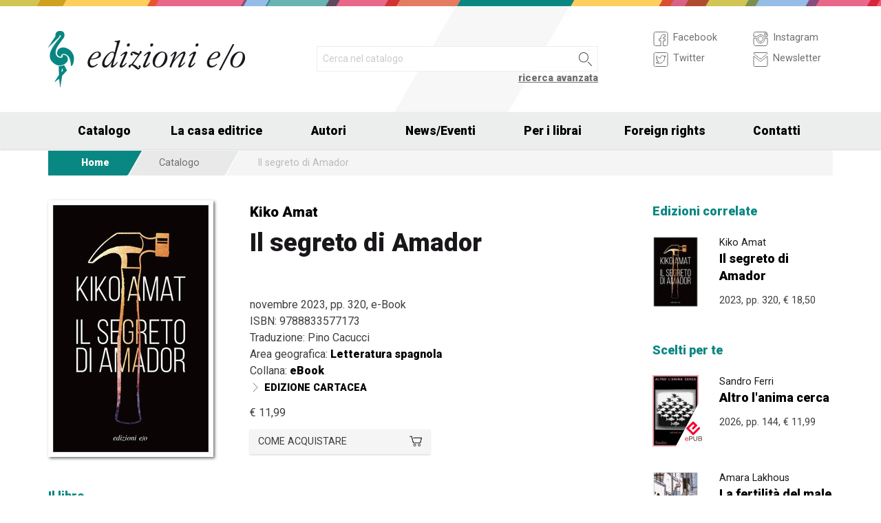

--- FILE ---
content_type: text/html; charset=UTF-8
request_url: https://www.edizionieo.it/book/9788833577173/il-segreto-di-amador
body_size: 11051
content:
<!DOCTYPE html>
<html class="no-js" lang="it">
<head>
  <meta charset="utf-8" />
  <meta name="viewport" content="width=device-width, initial-scale=1.0" />
  <title>Il segreto di Amador - Kiko Amat</title>
      

  <!-- FAVICONS -->
  <link rel="apple-touch-icon-precomposed" sizes="144x144" href="/assets/img/favicon144.it.png">
  <link rel="apple-touch-icon-precomposed" sizes="114x114" href="/assets/img/favicon114.it.png">
  <link rel="apple-touch-icon-precomposed" sizes="72x72" href="/assets/img/favicon72.it.png">
  <link rel="apple-touch-icon-precomposed" href="/assets/img/favicon32.it.png">
  <link rel="icon" href="/assets/img/favicon.it.ico"/> 
  <link rel="icon" href="/assets/img/favicon.it.png" type="image/png"/> 

  <!-- FONTS -->
  <link href='https://fonts.googleapis.com/css?family=Roboto:400,400italic,900,900italic' rel='stylesheet' type='text/css'>
    <link rel="stylesheet" href="/assets/fontcustom/font/edizionieo.css">

  <!-- CSS -->
  <link rel="stylesheet" href="/assets/cache/compress.min.9b0f8e9c0099ce36b1cc54661b845e09.css">
 <link rel="stylesheet" href="/assets/font/font-awesome-4.4.0/css/font-awesome.min.css" type="text/css" media="all">

 <!-- COUNTRY SPECIFIC -->
 
  <!-- JS -->
  <script src="/assets/cache/compress.min.61b2e1ad3dce6d55519f4137f13b8a52.js"></script>

  <!--[if IE 9 ]><link rel="stylesheet" type="text/css" href="/assets/css/ie.9.css" media="screen" /> <![endif]-->
  <!--[if IE 8 ]><link rel="stylesheet" type="text/css" href="/assets/css/ie.8.css" media="screen" /> <![endif]-->
  <!--[if IE ]><link rel="stylesheet" type="text/css" href="/assets/css/ie.0.css" media="screen" /><![endif]-->

  <!-- META -->
  <meta property="og:site_name" content="Edizioni E/O" />
<meta property="og:locale" content="it_IT" />
<meta property="og:type" content="article" />
<meta property="og:url" content="http://www.edizionieo.it.cricchetto.frequenze.it/book/9788833577173/il-segreto-di-amador">
<meta property="og:title" content="Il segreto di Amador - Kiko Amat">
<meta property="og:image" content="http://www.edizionieo.it.cricchetto.frequenze.it/spool/cover_9788833577173__id3961_w600_t1695044122__1x.jpg">
  <!-- STATS -->
  
		<!-- mhzst -->
		<script>
		  var _paq = window._paq = window._paq || [];
		  _paq.push(['disableCookies']);
		  _paq.push(['trackPageView']);
		  _paq.push(['enableLinkTracking']);
		  (function() {
		    var u="https://stats.frequenze.it/analytics/";
		    _paq.push(['setTrackerUrl', u+'matomo.php']);
		    _paq.push(['setSiteId', 'D427D925']);
		    var d=document, g=d.createElement('script'), s=d.getElementsByTagName('script')[0];
		    g.async=true; g.src=u+'matomo.js'; s.parentNode.insertBefore(g,s);
		  })();
		</script>
		<!-- /mhzst -->
<!-- \being{cookieparty} -->
<link rel="stylesheet" href="https://www.cookieparty.eu/assets/css/cookieparty.min.css?v=211129" type="text/css" />
<script type="text/javascript" src="https://www.cookieparty.eu/assets/js/cookieparty.min.js?v=211129" cookieparty="skip"></script>
<script type="text/javascript" src="https://www.cookieparty.eu/assets/var/cookieparty.config.php?domain=edizionieo.it&v=211129" cookieparty="skip"></script>
<script type="text/javascript" cookieparty="skip">
cookieparty.config.loadscriptmode = "default";
cookieparty.init();
</script>
<!-- \end{cookieparty} --></head><body>
<img src="/x1.jpg" srcset="/x2.jpg 2x" style="display:none" />
<div id="wrapper">
	<header class="hide-for-small-only">
        <div class="row medium-uncollapse">
            <div class="small-6 medium-4 columns">
                <div id="logo">
                    <!--<a href="/"><img width="160px" height="122px" src="/assets/img/transparent.gif"></a>-->
                    <div class="logo"><a href="/"><img src="/assets/img/logo.jpg" srcset="/assets/img/logo_2x.jpg 2x" /></a></div>
                </div>          
            </div>
           
            <div class="small-12 medium-5 columns">
                <div id="search" class="row">
                    <div class="large-12 columns">
                      <div class="row collapse">
                        <div style="height:2.25rem" class="small-10 columns">
                          <form id="smart-query" method="get" action="/catalogue/query">
                          <input type="text" name="search[q]" placeholder="Cerca nel catalogo" value="" />
                          <input type="hidden" value="smart" name="search[field]" />
                          </form>
                        </div>
                        <div style="height:2.25rem" class="small-2 columns">
                          <a href="javascript:void(0)" onclick="$('#smart-query').submit();" class="button postfix"><img width="40px" height="40px" src="/assets/img/transparent.gif"/></a>
                        </div>
                        <div class="right link_search"><a href="/catalogue/search">ricerca avanzata</a></div>
                      </div><!--/.row-->
                    </div> <!--/.large-12-->                         
                </div><!--/#search-->      
            </div><!--/.medium-5-->   
            
            <div class="hide-for-small-only medium-3 columns">
                <div id="icons">
                

                    <!-- <h4 class="fg_main_color">Seguici</h4> -->
                    <div class="row">
                    	<div class="medium-6 columns">
                            <div class="bp-button" style="" onclick="gotourl('https://www.facebook.com/edizionieo');">
                                <div class="bp-button-type-plain bp-button-type-plain-grey bp-button-icon-sx bp-button-label-sx">
                                    <i class=""><svg version="1.1" id="Layer_1" xmlns="http://www.w3.org/2000/svg" xmlns:xlink="http://www.w3.org/1999/xlink" x="0px" y="0px"
             width="26px" height="27px" viewbox="0 0 26 27" enable-background="new 0 0 26 27" xml:space="preserve">
        <path fill="#FFFFFF" stroke="currentColor" stroke-miterlimit="10" d="M20.5,3.514h-15c-1.375,0-2.5,1.125-2.5,2.5v15            c0,1.375,1.125,2.5,2.5,2.5h7.586v-7.171h-2.395v-3.125h2.395v-1.564c0-2.412,1.782-4.303,4.056-4.303h2.208v3.527h-1.975            c-0.518,0-0.669,0.297-0.669,0.707v1.633h2.644v3.125h-2.644v7.171H20.5c1.375,0,2.5-1.125,2.5-2.5v-15            C23,4.639,21.875,3.514,20.5,3.514z"/>
        </svg></i><span class="show-for-large-up bp-button-label"> Facebook</span>
                                </div>
                           </div><!--button--> 
                           <div class="bp-button" style="" onclick="gotourl('https://twitter.com/edizionieo');">
                                <div class="bp-button-type-plain bp-button-type-plain-grey bp-button-icon-sx bp-button-label-sx">
                                    <i class=""><svg version="1.1" id="Layer_1" xmlns="http://www.w3.org/2000/svg" xmlns:xlink="http://www.w3.org/1999/xlink" x="0px" y="0px"
	 width="26px" height="27px" viewbox="0 0 26 27" enable-background="new 0 0 26 27" xml:space="preserve">
<g>
	<g>
		<path fill="#FFFFFF" stroke="currentColor" stroke-miterlimit="10" d="M20.5,3.5h-15C3.843,3.5,3,4.01,3,5.667v15.667			C3,22.99,3.843,23.5,5.5,23.5h15c1.657,0,2.5-0.51,2.5-2.166V5.667C23,4.01,22.157,3.5,20.5,3.5z"/>
	</g>
	<g>
		<path fill="#FFFFFF" stroke="currentColor" stroke-miterlimit="10" d="M18.566,10.643c0.007,0.123,0.01,0.247,0.01,0.371			c0,3.798-2.89,8.18-8.173,8.18c-1.623,0-3.132-0.475-4.403-1.292c0.226,0.027,0.454,0.039,0.687,0.039			c1.346,0,2.583-0.459,3.565-1.229c-1.256-0.023-2.317-0.854-2.682-1.996c0.175,0.034,0.354,0.05,0.54,0.05			c0.262,0,0.516-0.033,0.756-0.101c-1.312-0.264-2.305-1.427-2.305-2.819v-0.035c0.389,0.215,0.832,0.346,1.302,0.359			c-0.77-0.516-1.277-1.395-1.277-2.393c0-0.527,0.143-1.02,0.39-1.445c1.415,1.739,3.532,2.882,5.92,3.004			c-0.05-0.211-0.075-0.43-0.075-0.656c0-1.588,1.286-2.873,2.873-2.873c0.825,0,1.572,0.349,2.097,0.906			c0.653-0.127,1.268-0.368,1.822-0.696c-0.214,0.671-0.668,1.235-1.262,1.59C18.932,9.537,19.485,9.383,20,9.154			C19.615,9.73,19.129,10.237,18.566,10.643"/>
	</g>
</g>
</svg>
        </svg></i><span class="show-for-large-up bp-button-label"> Twitter</span>
                                </div>
                           </div><!--button--> 
                       </div><!--column-6--> 
                       <div class="medium-6 columns">
                            <div class="bp-button" style="" onclick="gotourl('https://instagram.com/edizioni_eo/');">
                                <div class="bp-button-type-plain bp-button-type-plain-grey bp-button-icon-sx bp-button-label-sx">
                                    <i class=""><svg version="1.1" id="Layer_1" xmlns="http://www.w3.org/2000/svg" xmlns:xlink="http://www.w3.org/1999/xlink" x="0px" y="0px"
	 width="26px" height="27px" viewbox="0 0 26 27" enable-background="new 0 0 26 27" xml:space="preserve">
<path fill="#FFFFFF" stroke="currentColor" stroke-miterlimit="10" d="M19.047,13.5c0,3.34-2.708,6.046-6.047,6.046	c-3.34,0-6.047-2.706-6.047-6.046c0-0.397,0.04-0.786,0.113-1.163H3v8.038C3,22.101,4.398,23.5,6.125,23.5h13.75	C21.6,23.5,23,22.101,23,20.375v-8.038h-4.066C19.007,12.714,19.047,13.103,19.047,13.5z M19.875,3.5H6.125	C4.398,3.5,3,4.899,3,6.625v3.387h5.062C9.157,8.464,10.96,7.454,13,7.454c2.039,0,3.842,1.01,4.937,2.558H23V6.625	C23,4.899,21.6,3.5,19.875,3.5z M21.402,7.36c0,0.308-0.25,0.559-0.558,0.559H19.17c-0.307,0-0.559-0.251-0.559-0.559V5.687	c0-0.308,0.252-0.559,0.559-0.559h1.675c0.308,0,0.558,0.251,0.558,0.559V7.36z M16.721,13.5c0-2.056-1.666-3.721-3.721-3.721	c-2.056,0-3.721,1.665-3.721,3.721s1.665,3.721,3.721,3.721C15.055,17.221,16.721,15.556,16.721,13.5z"/>
</svg>
        </svg></i><span class="show-for-large-up bp-button-label"> Instagram</span>
                                </div>
                           </div><!--button--> 
                           <div class="bp-button" style="" onclick="gotourl('/newsletter');">
                                <div class="bp-button-type-plain bp-button-type-plain-grey bp-button-icon-sx bp-button-label-sx">
                                    <i class=""><svg version="1.1" id="Layer_1" xmlns="http://www.w3.org/2000/svg" xmlns:xlink="http://www.w3.org/1999/xlink" x="0px" y="0px"
	 width="26px" height="27px" viewbox="0 0 26 27" enable-background="new 0 0 26 27" xml:space="preserve">
<g>
	<path fill="#FFFFFF" stroke="currentColor" stroke-miterlimit="10" d="M3.66,5.373c0.543,0.452,8.054,6.712,8.333,6.946		c0.28,0.233,0.643,0.344,1.007,0.344c0.365,0,0.728-0.11,1.008-0.344c0.279-0.234,7.79-6.494,8.333-6.946		C22.883,4.918,23.397,3.5,22.399,3.5H3.602C2.604,3.5,3.117,4.918,3.66,5.373z M22.57,8.821c-0.616,0.499-8.186,6.64-8.562,6.945		C13.63,16.07,13.365,16.11,13,16.11c-0.364,0-0.629-0.04-1.007-0.345c-0.377-0.305-7.946-6.446-8.562-6.945		C2.997,8.47,3,8.88,3,9.2c0,0.316,0,12.647,0,12.647C3,22.57,3.621,23.5,4.103,23.5h17.796C22.38,23.5,23,22.57,23,21.848		c0,0,0-12.332,0-12.647C23,8.88,23.005,8.47,22.57,8.821z"/>
</g>
</svg>
        </svg></i><span class="show-for-large-up bp-button-label"> Newsletter</span>
                                </div>
                           </div><!--button--> 
                       </div><!--column-6--> 
                   </div><!--row--> 
                </div><!--#icons-->        	
            </div><!--/.medium-1-->
            
        </div><!--/row--> 
    </header>



<div class="contain-to-grid sticky sticky-mobile">
  <nav class="top-bar" data-options="sticky_on: large" role="navigation" data-topbar>
  	<ul class="title-area show-for-small-only"> 
         <li class="toggle-topbar menu-icon"><a href="/"><span><img src="/assets/img/logo-mobile-edizionieo.svg" style="height: 32px;"></span></a></li>  
         <li class="homepage-link" onclick="window.location = '/';"></li>
    </ul> 
  	<section class="top-bar-section">
        <ul class="small-block-grid-1 medium-block-grid-6 large-block-grid-7">
                        <li class="has-dropdown"><a href="/catalogue/search">Catalogo</a>
            	<ul class="dropdown">
                <li><a href="/catalogue/newest">Novità</a></li>
                <li><a href="/catalogue/preview">Prossime uscite</a></li>
                <!-- <li><a href="/catalogue/ebook">eBook</a></li> -->
                <li><a href="/pbm">PBM</a></li>
                <li><a href="/catalogue/search#geotags">Titoli per area geografica</a></li>
    			    </ul>
            </li>
            <li><a href="/chi-siamo">La casa editrice</a></li>
            <li><a href="/authors/a-z">Autori</a></li>
            <li class="has-dropdown"><a href="/news">News/Eventi</a>
            	<ul class="dropdown">
      				<li><a href="/news">News</a></li>
      				<li><a href="/events">Eventi</a></li>
    			     </ul>
            </li>
            <li><a href="/per-i-librai">Per i librai</a></li>
            <li><a href="/foreign-rights">Foreign rights</a></li>
            <li class="hide-for-medium-only"><a href="/contatti">Contatti</a></li>
        </ul>
     </section>  
  </nav>
</div>
<div id="mobile-spacer" class="show-for-small-only"></div>
    
<div class="row">
<div class="medium-12 columns hide-for-small-only">
<ul class="breadcrumbs">
<li class="first_child"><a href="/">Home</a></li>
<li class="second_child"><a href="/catalogue/search">Catalogo</a></li>
<li class="last_child">Il segreto di Amador</li>
</ul>
</div>
</div><div class="row">
	<div class="small-12 medium-12 large-9 columns">
    	<section class="box">
        	<div class="row medium-uncollapse">
            	<div class="body main_impressum">
                	<div class="small-12 show-for-small-only columns">
                		<div class="main_impressum_data">
                            <h2><a href="/author/889">Kiko Amat</a></h2>
                            <h1>Il segreto di Amador</h1>
                          </div>
                    </div>        
                   <div class="small-12 medium-4 columns">
                      <div class="cover"><a class="cover-up" href="/spool/cover_9788833577173__id3961_w600_t1695044122__1x.jpg"><img src="/spool/cover_9788833577173__id3961_w240_t1695044122__1x.jpg"  srcset="/spool/cover_9788833577173__id3961_w480_t1695044122__1x.jpg 2x" alt="Cover: Il segreto di Amador - Kiko Amat"/></a></div>
                   </div> 
                     <div class="small-12 medium-8 columns">   
                         <div class="main_impressum_data">
                            <h2 class="hide-for-small-only"><a href="/author/889">Kiko Amat</a></h2>
                            <h1 class="hide-for-small-only">Il segreto di Amador</h1>
                            <div class="data">
                                novembre 2023, pp. 320, e-Book                                <br/>
                                ISBN:  9788833577173<br/>
                                Traduzione<span class="hidden_en">:</span> Pino Cacucci<br/>                                Area geografica: <strong><a href="/catalogue/geotags/25">Letteratura spagnola</a></strong><br/>   
                                <span class="hidden_en">Collana: </span><strong><a href="/catalogue/serie/12">eBook</a></strong><br/>                                <div class="bp-button bp-upclass-none" onclick="gotourl('/book/id-2492')" style="">
<div class="bp-button-type-plain bp-button-type-plain-black bp-button-icon-sx bp-button-label-sx">
<i class="icon-pepi_arrow_dx"></i>
<span class="bp-button-label">
<span class="show-for-large-up"><span class="uppercase strong">Edizione cartacea</span></span>
<span class="show-for-medium-only"><span class="uppercase strong">Edizione cartacea</span></span>
<span class="show-for-small-only"><span class="uppercase strong">Edizione cartacea</span></span>
</span>
</div></div>                                                              
                                <div class="price">
                                    <span class="helper_book_price"><span class="price">&euro; 11,99</span></span>                                </div>
                                <div class="row medium-uncollapse"><div class="small-12 medium-6 large-6 columns"><div class="bp-button bp-upclass-none" onclick="$('#storedb_href_9788833577173').click();" style="">
<div class="bp-button-type-full bp-button-type-full-grey bp-button-icon-dx bp-button-label-sx">
<i class="icon-cart01"></i>
<span class="bp-button-label">
<span class="show-for-large-up">Come acquistare</span>
<span class="show-for-medium-only">Come acquistare</span>
<span class="show-for-small-only">Come acquistare</span>
</span>
</div></div><div style="display:none"><a class="storedb_href" href="#storedb_data_9788833577173" id="storedb_href_9788833577173">StoreDB</a></div>
<div id="storedb_data_9788833577173" style="display:none">
<p><strong>Acquista da:</strong></p>
<ul><li><a href="https://www.amazon.it/s?k=9788833577173">Amazon.it</a></li>
<li><a target="_blank" href="http://www.ibs.it/ebook/9788833577173.html">IBS.it</a></li>
<li><a href="https://store.kobobooks.com/search?Query=9788833577173">Kobo</a></li>
<li><a href="https://play.google.com/store/search?q=9788833577173&c=books&hl=it">Google Play</a></li>
<li><a href="https://stores.streetlib.com/it/search?q=9788833577173">Streetlib Stores</a></li>
<li><a target="_blank" href="http://itunes.apple.com/it/book/isbn9788833577173">Apple Libri</a></li>
<li><a href="https://www.mondadoristore.it/search-empty?query=9788833577173">Mondadori Store</a></li></ul>
</div></div><div class="small-12 medium-6 large-4 columns end"></div></div>
                                
                            </div><!--data-->                 
                        </div><!--.main_impressum_data-->  
                       
                    </div><!--.columns-8-->
                </div><!--.main_impressum-->
            </div><!--.row-->
        </section>
        <section class="box">
<h1 class="head_plain">
<div class="title">Il libro</div>
</h1>
<div class="body texttext">
<p> &#171;Poderoso linguaggio. Solida struttura narrativa. Grandi personaggi. Lettura che lascia una lacerante e ammirevole impressione di verit&#224;, densa di vita quanto di spessore letterario. &#200;, in assoluto, il miglior romanzo spagnolo che ho letto in questi ultimi mesi&#187;. Ana Rodr&#237;guez Fischer, <i>El Pa&#237;s</i> </p>

<p> &#171;Altro che Anthony Burgess, Irvine Welsh o Bret Easton Ellis; Amat ha una forza che ti mette KO fin dalla prima pagina&#187;. Rosa Mart&#237;, <i>Esquire</i> </p>

<p> Amador milita in un gruppo di naziskin ultras del Barcellona, ma il calcio &#232; l&#8217;ultima delle sue passioni: con i suoi picchiatori spaccia droga, estorce somme considerevoli ricorrendo alla violenza pi&#249; brutale, e giusto per &#8220;passatempo&#8221; si scontra con bande di tifosi avversari. Il suo capo &#232; Il Cid, psicopatico senz&#8217;anima. E tra i tanti segreti inconfessabili che Amador cela agli altri, c&#8217;&#232; il pi&#249; pericoloso: l&#8217;omosessualit&#224;, e l&#8217;amore che lo ha legato al Cid. Un segreto che, nel suo ambiente, gli costerebbe sicuramente la vita, o lo costringerebbe a uccidere chiunque se ne accorga. La sordida esistenza di Amador incrocia quella silente e cupa di C&#233;sar, ex giocatore di rugby e killer su commissione: un sequestro, un bottino scomparso, e le due vite a perdere di Amador e C&#233;sar entrano in collisione... senza esclusione di colpi. </p>
</div>
</section>
        <section class="box">
<h1 class="head_plain">
<div class="title">L'autore</div>
</h1>
<div class="body texttext"><p>
<strong><a href="/author/889/kiko-amat">Kiko Amat</a></strong><br/>

 Kiko Amat (1971) &#232; nato a Sant Boi de Llobregat, nella periferia barcellonese. Suo padre era un rugbista e sua madre un&#8217;ausiliaria del manicomio locale. Ha lasciato gli studi a diciassette anni per diventare <i>mod</i>, cleptomane, venditore di dischi, edicolante, cassiere in un McDonald&#8217;s, operaio alla catena di montaggio alla Seat, guardiano in un campeggio, fattorino e cameriere in un grand hotel a Londra. Ha pubblicato i romanzi <i>El d&#237;a que me vaya no se lo dir&#233; a nadie</i> (2003), <i>Cosas que hacen BUM</i> (2007), <i>Rompepistas</i> (2009), <i>Eres el mejor</i>, <i>Cienfuegos</i> (2012), <i>Antes del hurac&#225;n</i> (2018) e <i>Il segreto di Amador</i> (2021), tutti per Anagrama. &#200; inoltre autore di tre libri di non-fiction, <i>Mil violines</i> (2011), <i>Chap chap</i> (2015) e <i>Los enemigos; c&#243;mo sobrevivir al odio y aprovechar la enemistad</i> (2022). Attualmente &#232; co-sceneggiatore e co-conduttore del podcast <i>Pop y Muerte</i> (Radio Primavera Sound). Sta scrivendo il suo settimo romanzo. 

</p></div>
</section>
        <section class="box">
<h1 class="head_plain">
<div class="title">Recensioni</div>
</h1>
<div class="body texttext"><ul class="review"><li><a href="/review/12305">Nel cuore di tenebra di una sottocultura<br/><strong>&mdash; Il Manifesto, 2 febbraio 2024</strong></a></li><li><a href="/review/12277">In poche parole<br/><strong>&mdash; Il Venerd&#236; di Repubblica, 29 dicembre 2023</strong></a></li><li><a href="/review/12264">Resti d&#8217;amore in un mondo di violenza: &#8220;Il segreto di Amador&#8221; di Kiko Amat<br/><strong>&mdash; Il Libraio, 8 dicembre 2023</strong></a></li><li><a href="/review/12260">I libri del mese<br/><strong>&mdash; Rivista Studio, 1 dicembre 2023</strong></a></li><li><a href="/review/12253">Amador fracassa le ossa a tutti perch&#233; nessuno dubiti che &#232; "uomo"<br/><strong>&mdash; La Stampa - Tuttolibri, 18 novembre 2023</strong></a></li></ul><div class="links">
<div class="bp-button bp-upclass-none" onclick="gotourl('/reviews/book/2bbcbc0e-676d-4739-9059-016f03ea4b10')" style="">
<div class="bp-button-type-plain bp-button-type-plain-black bp-button-icon-dx bp-button-label-dx">
<i class="icon-pepi_arrow_dx"></i>
<span class="bp-button-label">
<span class="show-for-large-up"><span class="uppercase strong">Tutte le recensioni</span></span>
<span class="show-for-medium-only"><span class="uppercase strong">Tutte le recensioni</span></span>
<span class="show-for-small-only"><span class="uppercase strong">Tutte le recensioni</span></span>
</span>
</div></div>
</div></div>
</section>  

    </div><!--.row-->

    
	<aside class="small-12 medium-12 large-3 columns">
        <section class="box">
<h1 class="head_plain">
<div class="title">Edizioni correlate</div>
</h1>
<ul class="body impressum_small"><li class="impressum_body">
<div class="row medium-uncollapse">
<div class="small-4 medium-2 large-4 columns">
<div class="cover"><a href="/book/9788833576749/il-segreto-di-amador"><img src="/spool/cover_9788833576749__id3960_w80_t1695044104__1x.jpg" srcset="/spool/cover_9788833576749__id3960_w160_t1695044104__1x.jpg 2x" alt="Cover: Il segreto di Amador - Kiko Amat"/></a></div>
</div>
<div class="small-8 medium-10 large-8 columns">
<div class="impressum_data">
<h3 class="author">Kiko Amat</h3>
<h2 class="title"><a href="/book/9788833576749/il-segreto-di-amador">Il segreto di Amador</a></h2>
<div class="info">2023, pp. 320, <span class="helper_book_price"><span class="price">&euro; 18,50</span></span>
</div><!--.impressum_data-->
</div><!--.columns-8-->
</div><!--.row-->
</li><!--.impressum_body--> </ul>
</section><section class="box">
<h1 class="head_plain">
<div class="title">Scelti per te</div>
</h1>
<ul class="body impressum_small"><li class="impressum_body">
<div class="row medium-uncollapse">
<div class="small-4 medium-2 large-4 columns">
<div class="cover"><a href="/book/9788833579740/altro-l-anima-cerca"><img src="/spool/cover_9788833579740__id4449_w80_t1765794525__1x.jpg" srcset="/spool/cover_9788833579740__id4449_w160_t1765794525__1x.jpg 2x" alt="Cover: Altro l'anima cerca - Sandro Ferri"/></a><div class="ebook_marker"></div></div>
</div>
<div class="small-8 medium-10 large-8 columns">
<div class="impressum_data">
<h3 class="author">Sandro Ferri</h3>
<h2 class="title"><a href="/book/9788833579740/altro-l-anima-cerca">Altro l'anima cerca</a></h2>
<div class="info">2026, pp. 144, <span class="helper_book_price"><span class="price">&euro; 11,99</span></span>
</div><!--.impressum_data-->
</div><!--.columns-8-->
</div><!--.row-->
</li><!--.impressum_body--> 
<li class="impressum_body">
<div class="row medium-uncollapse">
<div class="small-4 medium-2 large-4 columns">
<div class="cover"><a href="/book/9788833579757/la-fertilita-del-male"><img src="/spool/cover_9788833579757__id4448_w80_t1765794135__1x.jpg" srcset="/spool/cover_9788833579757__id4448_w160_t1765794135__1x.jpg 2x" alt="Cover: La fertilità del male - Amara Lakhous"/></a><div class="ebook_marker"></div></div>
</div>
<div class="small-8 medium-10 large-8 columns">
<div class="impressum_data">
<h3 class="author">Amara Lakhous</h3>
<h2 class="title"><a href="/book/9788833579757/la-fertilita-del-male">La fertilit&#224; del male</a></h2>
<div class="info">2026, pp. 240, <span class="helper_book_price"><span class="price">&euro; 11,99</span></span>
</div><!--.impressum_data-->
</div><!--.columns-8-->
</div><!--.row-->
</li><!--.impressum_body--> 
<li class="impressum_body">
<div class="row medium-uncollapse">
<div class="small-4 medium-2 large-4 columns">
<div class="cover"><a href="/book/9788833579597/vedo-palazzi-cadere-come-fulmini"><img src="/spool/cover_9788833579597__id4422_w80_t1760100715__1x.jpg" srcset="/spool/cover_9788833579597__id4422_w160_t1760100715__1x.jpg 2x" alt="Cover: Vedo palazzi cadere come fulmini - Keiran Goddard"/></a><div class="ebook_marker"></div></div>
</div>
<div class="small-8 medium-10 large-8 columns">
<div class="impressum_data">
<h3 class="author">Keiran Goddard</h3>
<h2 class="title"><a href="/book/9788833579597/vedo-palazzi-cadere-come-fulmini">Vedo palazzi cadere come fulmini</a></h2>
<div class="info">2025, pp. 224, <span class="helper_book_price"><span class="price">&euro; 11,99</span></span>
</div><!--.impressum_data-->
</div><!--.columns-8-->
</div><!--.row-->
</li><!--.impressum_body--> 
<li class="impressum_body">
<div class="row medium-uncollapse">
<div class="small-4 medium-2 large-4 columns">
<div class="cover"><a href="/book/9788833579580/gli-animali-letterati"><img src="/spool/cover_9788833579580__id4421_w80_t1760100659__1x.jpg" srcset="/spool/cover_9788833579580__id4421_w160_t1760100659__1x.jpg 2x" alt="Cover: Gli animali letterati - Muriel Barbery, Nicolas Vial"/></a><div class="ebook_marker"></div></div>
</div>
<div class="small-8 medium-10 large-8 columns">
<div class="impressum_data">
<h3 class="author">Muriel Barbery, Nicolas Vial</h3>
<h2 class="title"><a href="/book/9788833579580/gli-animali-letterati">Gli animali letterati</a></h2>
<div class="info">2025, pp. 144, <span class="helper_book_price"><span class="price">&euro; 11,99</span></span>
</div><!--.impressum_data-->
</div><!--.columns-8-->
</div><!--.row-->
</li><!--.impressum_body--> </ul>
</section>    </aside>   
</div><!--.row-->
<div class="row">
    <div class="small-12 columns">
        <section class="box">
<h1 class="head_full">
<div class="link hide-for-small-only"><a href="/catalogue/geotags/25">Elenco completo &gt;</a></div>
<div class="title">Volumi correlati per appartenenza geografica</div>
</h1>
<ul class="body impressum"><div class="row medium-uncollapse">
<div class="small-12 medium-4 columns">
<li class="impressum_body">
<div class="row medium-uncollapse">
<div class="small-4 columns">
<div class="cover"><a href="/book/9788833575155/juan-de-mairena"><img src="/spool/cover_9788833575155__id3656_w100_t1658413008__1x.jpg" srcset="/spool/cover_9788833575155__id3656_w200_t1658413008__1x.jpg 2x" alt="Cover: Juan de Mairena - Antonio Machado"/></a></div>
</div> 
<div class="small-8 columns"> 
<div class="impressum_data">
<h3 class="author">Antonio Machado</h3>
<h2 class="title"><a href="/book/9788833575155/juan-de-mairena">Juan de Mairena</a></h2>
<div class="data">2022, pp. 96, <span class="helper_book_price"><span class="price">&euro; 8,00</span></span>
</div><!--data-->
<div class="text">La verità è la verità, che la dica Agamennone o il suo porcaro. Agamennone: “Sono d’accordo”. Il porcaro: “Non mi convince”.</div>
</div><!--.impressum_data-->
</div><!--.columns-8-->
</div><!--.row-->
</li>
</div>
<div class="small-12 medium-4 columns">
<li class="impressum_body">
<div class="row medium-uncollapse">
<div class="small-4 columns">
<div class="cover"><a href="/book/9788833572598/sempre-ateo-grazie-a-dio"><img src="/spool/cover_9788833572598__id3250_w100_t1599644637__1x.jpg" srcset="/spool/cover_9788833572598__id3250_w200_t1599644637__1x.jpg 2x" alt="Cover: Sempre ateo, grazie a dio - Luis Buñuel"/></a></div>
</div> 
<div class="small-8 columns"> 
<div class="impressum_data">
<h3 class="author">Luis Bu&#241;uel</h3>
<h2 class="title"><a href="/book/9788833572598/sempre-ateo-grazie-a-dio">Sempre ateo, grazie a dio</a></h2>
<div class="data">2020, pp. 96, <span class="helper_book_price"><span class="price">&euro; 8,00</span></span>
</div><!--data-->
<div class="text">Luis Buñuel (1900-1983) è stato uno dei registi cinematografici più originali e importanti del ’900, autore di opere comparabili alle maggiori...</div>
</div><!--.impressum_data-->
</div><!--.columns-8-->
</div><!--.row-->
</li>
</div>
<div class="small-12 medium-4 columns">
<li class="impressum_body">
<div class="row medium-uncollapse">
<div class="small-4 columns">
<div class="cover"><a href="/book/9788833572055/contro-amazon.-diciassette-storie-in-difesa-delle-librerie-delle-biblioteche-e-della-lettura"><img src="/spool/cover_9788833572055__id3215_w100_t1593088752__1x.jpg" srcset="/spool/cover_9788833572055__id3215_w200_t1593088752__1x.jpg 2x" alt="Cover: Contro Amazon. Diciassette storie in difesa delle librerie, delle biblioteche e della lettura - Jorge Carrión"/></a></div>
</div> 
<div class="small-8 columns"> 
<div class="impressum_data">
<h3 class="author">Jorge Carri&#243;n</h3>
<h2 class="title"><a href="/book/9788833572055/contro-amazon.-diciassette-storie-in-difesa-delle-librerie-delle-biblioteche-e-della-lettura">Contro Amazon. Diciassette storie in difesa delle librerie, delle biblioteche e della lettura</a></h2>
<div class="data">2020, pp. 208, <span class="helper_book_price"><span class="price">&euro; 16,00</span></span>
</div><!--data-->
<div class="text">Questo libro è diventato un piccolo “culto” nel mondo, soprattutto tra librai, bibliotecari e appassionati lettori. Carrión, autore colto e...</div>
</div><!--.impressum_data-->
</div><!--.columns-8-->
</div><!--.row-->
</li>
</div>
</div>
<div class="row medium-uncollapse">
<div class="small-12 medium-4 columns">
<li class="impressum_body">
<div class="row medium-uncollapse">
<div class="small-4 columns">
<div class="cover"><a href="/book/9788866325772/tentativi-di-fuga"><img src="/spool/cover_9788866325772__id465_w100_t1443617921__1x.jpg" srcset="/spool/cover_9788866325772__id465_w200_t1443617921__1x.jpg 2x" alt="Cover: Tentativi di fuga - Miguel Ángel Hernández"/></a></div>
</div> 
<div class="small-8 columns"> 
<div class="impressum_data">
<h3 class="author">Miguel &#193;ngel Hern&#225;ndez</h3>
<h2 class="title"><a href="/book/9788866325772/tentativi-di-fuga">Tentativi di fuga</a></h2>
<div class="data">2015, pp. 240, <span class="helper_book_price"><span class="price">&euro; 17,00</span></span>
</div><!--data-->
<div class="text">Marcos è uno studente di Belle Arti, schivo e intelligente. Helena è la sua affascinante professoressa di Storia dell’Arte e direttrice della...</div>
</div><!--.impressum_data-->
</div><!--.columns-8-->
</div><!--.row-->
</li>
</div>
<div class="small-12 medium-4 columns">
<li class="impressum_body">
<div class="row medium-uncollapse">
<div class="small-4 columns">
<div class="cover"><a href="/book/9788866324966/morte-in-prima-classe"><img src="/spool/cover_9788866324966__id359_w100_t1443617865__1x.jpg" srcset="/spool/cover_9788866324966__id359_w200_t1443617865__1x.jpg 2x" alt="Cover: Morte in prima classe - José María Guelbenzu"/></a></div>
</div> 
<div class="small-8 columns"> 
<div class="impressum_data">
<h3 class="author">Jos&#233; Mar&#237;a Guelbenzu</h3>
<h2 class="title"><a href="/book/9788866324966/morte-in-prima-classe">Morte in prima classe</a></h2>
<div class="data">2014, pp. 304, <span class="helper_book_price"><span class="price">&euro; 18,00</span></span>
</div><!--data-->
<div class="text">Un'ironica strizzata d'occhio ad Agatha Christie Una crociera sul Nilo sembra l’occasione ideale per rilassarsi. Ed è questa l’intenzione...</div>
</div><!--.impressum_data-->
</div><!--.columns-8-->
</div><!--.row-->
</li>
</div>
<div class="small-12 medium-4 columns">
<li class="impressum_body">
<div class="row medium-uncollapse">
<div class="small-4 columns">
<div class="cover"><a href="/book/9788866321279/l-isola-dell-ultima-verita"><img src="/spool/cover_9788866321279__id1372_w100_t1443618436__1x.jpg" srcset="/spool/cover_9788866321279__id1372_w200_t1443618436__1x.jpg 2x" alt="Cover: L'isola dell'ultima verità - Flavia Company"/></a></div>
</div> 
<div class="small-8 columns"> 
<div class="impressum_data">
<h3 class="author">Flavia Company</h3>
<h2 class="title"><a href="/book/9788866321279/l-isola-dell-ultima-verita">L'isola dell'ultima verit&#224;</a></h2>
<div class="data">2012, pp. 144, <span class="helper_book_price"><span class="price">&euro; 16,00</span></span>
</div><!--data-->
<div class="text">Matthew Prendel è un affermato medico americano. Dopo l'incontro con un'imbarcazione pirata, naufraga su un'isola deserta sperduta nell'oceano e...</div>
</div><!--.impressum_data-->
</div><!--.columns-8-->
</div><!--.row-->
</li>
</div>
</div></ul>
</section>        <section class="box">
<h1 class="head_full">
<div class="title">Scopri anche</div>
</h1>
<ul class="body impressum"><div class="row medium-uncollapse">
<div class="small-12 medium-4 columns">
<li class="impressum_body">
<div class="row medium-uncollapse">
<div class="small-4 columns">
<div class="cover"><a href="/book/9788833579474/colpevolezza"><img src="/spool/cover_9788833579474__id4435_w100_t1765361129__1x.jpg" srcset="/spool/cover_9788833579474__id4435_w200_t1765361129__1x.jpg 2x" alt="Cover: Colpevolezza - Bruce Holsinger"/></a></div>
</div> 
<div class="small-8 columns"> 
<div class="impressum_data">
<h3 class="author">Bruce Holsinger</h3>
<h2 class="title"><a href="/book/9788833579474/colpevolezza">Colpevolezza</a></h2>
<div class="data">2026, pp. 416, <span class="helper_book_price"><span class="price">&euro; 21,00</span></span>
</div><!--data-->
<div class="text">Colpevolezza è il racconto di una famiglia che deve fare i conti con l’ambiguità della colpa e con il bisogno del perdono.</div>
</div><!--.impressum_data-->
</div><!--.columns-8-->
</div><!--.row-->
</li>
</div>
<div class="small-12 medium-4 columns">
<li class="impressum_body">
<div class="row medium-uncollapse">
<div class="small-4 columns">
<div class="cover"><a href="/book/9788833579467/famiglia-primavera"><img src="/spool/cover_9788833579467__id4436_w100_t1765361301__1x.jpg" srcset="/spool/cover_9788833579467__id4436_w200_t1765361301__1x.jpg 2x" alt="Cover: Famiglia Primavera - Sandro Baldoni"/></a></div>
</div> 
<div class="small-8 columns"> 
<div class="impressum_data">
<h3 class="author">Sandro Baldoni</h3>
<h2 class="title"><a href="/book/9788833579467/famiglia-primavera">Famiglia Primavera</a></h2>
<div class="data">2026, pp. 288, <span class="helper_book_price"><span class="price">&euro; 19,00</span></span>
</div><!--data-->
<div class="text">La forza dei legami di famiglia da una parte, l’urgenza di muoversi alla scoperta del mondo dall’altra. Due pulsioni che attraversano e muovono...</div>
</div><!--.impressum_data-->
</div><!--.columns-8-->
</div><!--.row-->
</li>
</div>
<div class="small-12 medium-4 columns">
<li class="impressum_body">
<div class="row medium-uncollapse">
<div class="small-4 columns">
<div class="cover"><a href="/book/9788833579443/cinque-benedizioni-per-un-matrimonio"><img src="/spool/cover_9788833579443__id4432_w100_t1764084181__1x.jpg" srcset="/spool/cover_9788833579443__id4432_w200_t1764084181__1x.jpg 2x" alt="Cover: Cinque benedizioni per un matrimonio - Seo Maiko"/></a></div>
</div> 
<div class="small-8 columns"> 
<div class="impressum_data">
<h3 class="author">Seo Maiko</h3>
<h2 class="title"><a href="/book/9788833579443/cinque-benedizioni-per-un-matrimonio">Cinque benedizioni per un matrimonio</a></h2>
<div class="data">2026, pp. 352, <span class="helper_book_price"><span class="price">&euro; 20,00</span></span>
</div><!--data-->
<div class="text">Tra risate, piatti che scaldano il cuore, e la leggerezza di chi sa affrontare la vita senza piangersi addosso, una storia di affetti autentici,...</div>
</div><!--.impressum_data-->
</div><!--.columns-8-->
</div><!--.row-->
</li>
</div>
</div>
<div class="row medium-uncollapse">
<div class="small-12 medium-4 columns">
<li class="impressum_body">
<div class="row medium-uncollapse">
<div class="small-4 columns">
<div class="cover"><a href="/book/9788833579429/altro-l-anima-cerca"><img src="/spool/cover_9788833579429__id4429_w100_t1764062349__1x.jpg" srcset="/spool/cover_9788833579429__id4429_w200_t1764062349__1x.jpg 2x" alt="Cover: Altro l'anima cerca - Sandro Ferri"/></a></div>
</div> 
<div class="small-8 columns"> 
<div class="impressum_data">
<h3 class="author">Sandro Ferri</h3>
<h2 class="title"><a href="/book/9788833579429/altro-l-anima-cerca">Altro l'anima cerca</a></h2>
<div class="data">2026, pp. 144, <span class="helper_book_price"><span class="price">&euro; 15,00</span></span>
</div><!--data-->
<div class="text">I tempi s’intrecciano, sogno e realtà si confondono. Generazioni successive della stessa famiglia esplorano i territori rischiosi della libertà,...</div>
</div><!--.impressum_data-->
</div><!--.columns-8-->
</div><!--.row-->
</li>
</div>
<div class="small-12 medium-4 columns">
<li class="impressum_body">
<div class="row medium-uncollapse">
<div class="small-4 columns">
<div class="cover"><a href="/book/9788833579337/vedo-palazzi-cadere-come-fulmini"><img src="/spool/cover_9788833579337__id4416_w100_t1759323574__1x.jpg" srcset="/spool/cover_9788833579337__id4416_w200_t1759323574__1x.jpg 2x" alt="Cover: Vedo palazzi cadere come fulmini - Keiran Goddard"/></a></div>
</div> 
<div class="small-8 columns"> 
<div class="impressum_data">
<h3 class="author">Keiran Goddard</h3>
<h2 class="title"><a href="/book/9788833579337/vedo-palazzi-cadere-come-fulmini">Vedo palazzi cadere come fulmini</a></h2>
<div class="data">2025, pp. 224, <span class="helper_book_price"><span class="price">&euro; 18,00</span></span>
</div><!--data-->
<div class="text">Cinque amici d’infanzia cresciuti nello stesso complesso residenziale, nella periferia di una non meglio identificata grande città, si ritrovano...</div>
</div><!--.impressum_data-->
</div><!--.columns-8-->
</div><!--.row-->
</li>
</div>
<div class="small-12 medium-4 columns">
<li class="impressum_body">
<div class="row medium-uncollapse">
<div class="small-4 columns">
<div class="cover"><a href="/book/9788833579306/avvoltoi"><img src="/spool/cover_9788833579306__id4415_w100_t1759323427__1x.jpg" srcset="/spool/cover_9788833579306__id4415_w200_t1759323427__1x.jpg 2x" alt="Cover: Avvoltoi - Phoebe Greenwood"/></a></div>
</div> 
<div class="small-8 columns"> 
<div class="impressum_data">
<h3 class="author">Phoebe Greenwood</h3>
<h2 class="title"><a href="/book/9788833579306/avvoltoi">Avvoltoi</a></h2>
<div class="data">2025, pp. 336, <span class="helper_book_price"><span class="price">&euro; 19,00</span></span>
</div><!--data-->
<div class="text">Avvoltoi conduce il lettore dritto nel cuore di tenebra della stampa occidentale, interrogando con audacia e ironia la sua complicità nelle tragedie...</div>
</div><!--.impressum_data-->
</div><!--.columns-8-->
</div><!--.row-->
</li>
</div>
</div></ul>
</section>	</div><!--.columns-->    
</div><!--.row--> 
<div class="push"></div>
</div><!--#wrapper-->
<footer>
	<div class="row">
    	<div class="small-12 medium-4 large-3 columns">
        	<h3>Europa Editions in USA e UK</h3>
             <div><a target="_blank" href="http://www.europaeditions.com"><img src="/assets/img/logo_us_footer.png" srcset="/assets/img/logo_us_2x_footer.png 2x" /></a></div>
             <div><a target="_blank" href="http://www.europaeditions.co.uk/"><img src="/assets/img/logo_uk_footer.png" srcset="/assets/img/logo_uk_footer_2x.png 2x" /></a></div>
        </div>
        <div class="show-for-medium-up medium-3 large-3 columns">
        	<h3>La casa editrice</h3>
             <ul>
             	<li><a href="/chi-siamo">Chi siamo</a></li>
                <li><a href="/contatti">Contatti</a></li>
                <li><a href="/foreign-rights">Foreign rights</a></li>
                <li><a href="/ufficio-stampa">Ufficio stampa</a></li>
                <li><a href="/authors/a-z">I nostri autori</a></li>
                <li><a href="/per-i-librai">Per i librai</a></li>
                <li><a href="/invio-manoscritti">Invio manoscritti</a></li> 
             </ul>
        </div>
        <div class="show-for-large-up large-3 columns">
        	<h3>Il catalogo</h3>
             <ul>
             	<!--<li><a href="#">Le nostre collane</a></li>-->
                <li><a href="/authors/a-z">Gli autori</a></li>
                <li><a href="/catalogue/ebook">Ebook</a></li>
                <li><a href="/catalogue/newest">Novità</a></li>
                <li><a href="/catalogue/preview">Prossime uscite</a></li>
                                <li><a href="/catalogue/search#geotags">Elenco titoli per area geografica</a></li> 
             </ul>
        </div>
        <div class="show-for-medium-up medium-5 large-3 columns">
        	<!--<h3>eCommerce</h3>
             <ul>
             	<li><a href="#">Come acquistare</a></li>
                <li><a href="#">Spese di spedizione</a></li>
             </ul>-->
             <h3>Seguici su</h3>
             <form id="mailchimp-subscription-form" action="//edizionieo.us2.list-manage.com/subscribe/post" method="post">
                <input type="hidden" name="u" value="6e5f78a235e44b3cc5e7198c4" />
                <input type="hidden" name="id" value="acd3ce21ad" />
                 <div class="row collapse">
                    <div class="small-9 columns">
                      <input type="email" autocapitalize="off" autocorrect="off" name="MERGE0" id="MERGE0" placeholder="Iscriviti alla newsletter">
                    </div>
                    <div class="small-3 columns">
                      <a href="javascript:void(0)" class="button postfix" onclick="document.getElementById('mailchimp-subscription-form').submit();"><i style="font-size:1.5rem" class="icon-pepi_arrow_dx"></i></a>
                    </div>       
                 </div><!--/.row collapse-->
             </form>
           	 <a title="Seguici su Facebook" href="https://www.facebook.com/edizionieo"><i style="font-size:1.6rem" class="icon-facebook"></i></a> 
             <a title="Seguici su Twitter" href="https://twitter.com/EdizioniEO"><i style="font-size:1.6rem" class="icon-twitter02"></i></a>	
             <a title="Seguici su Instagram" href="https://instagram.com/edizioni_eo/"><i style="font-size:1.5rem" class="icon-instagram"></i></a>	
        </div><!--/.colums-->
    </div><!--/.row-->
    <div class="row">
    	<div class="small-12 columns">
        	<p class="text credits">
                © Edizioni E/O Via Gabriele Camozzi 1, 00195 Roma | P.IVA 01218231007 | 
                <a href="mailto:&#105;&#110;&#102;&#111;&#64;&#101;&#100;&#105;&#122;&#105;&#111;&#110;&#105;&#101;&#111;&#46;&#105;&#116;">&#105;&#110;&#102;&#111;&#64;&#101;&#100;&#105;&#122;&#105;&#111;&#110;&#105;&#101;&#111;&#46;&#105;&#116;</a> | 
                <a href="/privacy" title="Privacy policy">privacy</a> |
                <a href="/cookie" title="Informativa sui cookie">cookie</a> |
                <a href="https://www.frequenze.it" title="Sito realizzato da Frequenze Software">credits</a>
            </p>
        </div><!--/.colums-->
    </div><!--/.row-->
</footer>
<script>
$(document).foundation();
// var $buoop = {}; 
// $buoop.ol = window.onload; 
// window.onload=function(){ 
//     try {if ($buoop.ol) $buoop.ol();}catch (e) {} 
//     var e = document.createElement("script"); 
//     e.setAttribute("type", "text/javascript"); 
//     e.setAttribute("src", "https://browser-update.org/update.js"); 
//     document.body.appendChild(e);
// }      
</script>
</body>
</html>

